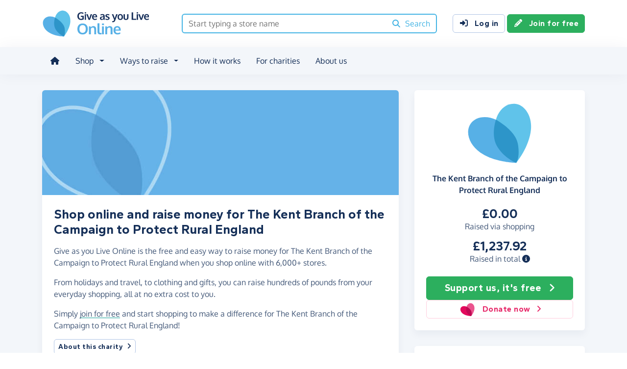

--- FILE ---
content_type: image/svg+xml
request_url: https://www.giveasyoulive.com/images/common/logos/gayl/2023/hc/donate.svg
body_size: 807
content:
<svg xmlns="http://www.w3.org/2000/svg" preserveAspectRatio="xMinYMin meet" viewBox="0 0 1113.8 1055.4" width="1114" height="1056"><path d="M791.3 0c-36.6 0-72.6 7.1-107 21.1-33.5 13.6-64.9 33.6-93.3 59.3-49.8 45.1-88.6 106.2-113.3 177.9-56.2-21.2-114.4-32.4-169.9-32.4-53.6 0-103 10-146.9 29.8-46.3 20.9-83.9 51.5-111.8 91.1-21.9 31.2-36.7 66.5-44 104.9-6.9 36.7-6.9 75.5.1 115.5 9.9 56.3 33.9 113.9 69.4 166.6 18 26.7 39 52.2 62.3 75.9 24 24.3 50.6 46.7 79.2 66.7 58.1 40.5 126.9 75 204.6 102.8 61.7 22 129.1 39.8 200.4 52.9 121.2 22.2 210.9 23.2 214.7 23.2l14.2.1 9-11c2.3-2.8 57.8-71 117-176.7 34.8-62.1 63.6-124.4 85.6-185 27.7-76.4 44.7-150.5 50.4-220.2 2.8-34.4 2.5-68.9-.9-102.5-3.3-32.7-9.5-64.8-18.5-95.4-17.8-60.3-46.6-115-83.3-158.1-26-30.5-55.7-55.1-88-72.9-34-18.7-70.2-29.7-107.8-32.7-7.5-.6-14.9-.9-22.2-.9z" fill="#fff"/><path d="M1081.8 455.7C1100 231.4 977.7 39.4 810.6 26.4 669.7 15.5 543.4 121.9 496.1 294l339.5 727s221.9-271 246.2-565.3z" fill="#eb548e"/><path d="M233.1 847.6C46.7 717.3-24.1 498.3 73.4 359.7c82.3-116.7 258.3-139.8 422.7-65.8L835.6 1021s-357.7-2.8-602.5-173.4z" fill="#e3085c"/><path d="M862.9 702.4c-39.3-230.3-366.8-408.5-366.8-408.5s-88.9 246 12.6 437C618.4 937.2 835.6 1021 835.6 1021s66.6-88.3 27.3-318.6z" fill="#bf0853"/></svg>